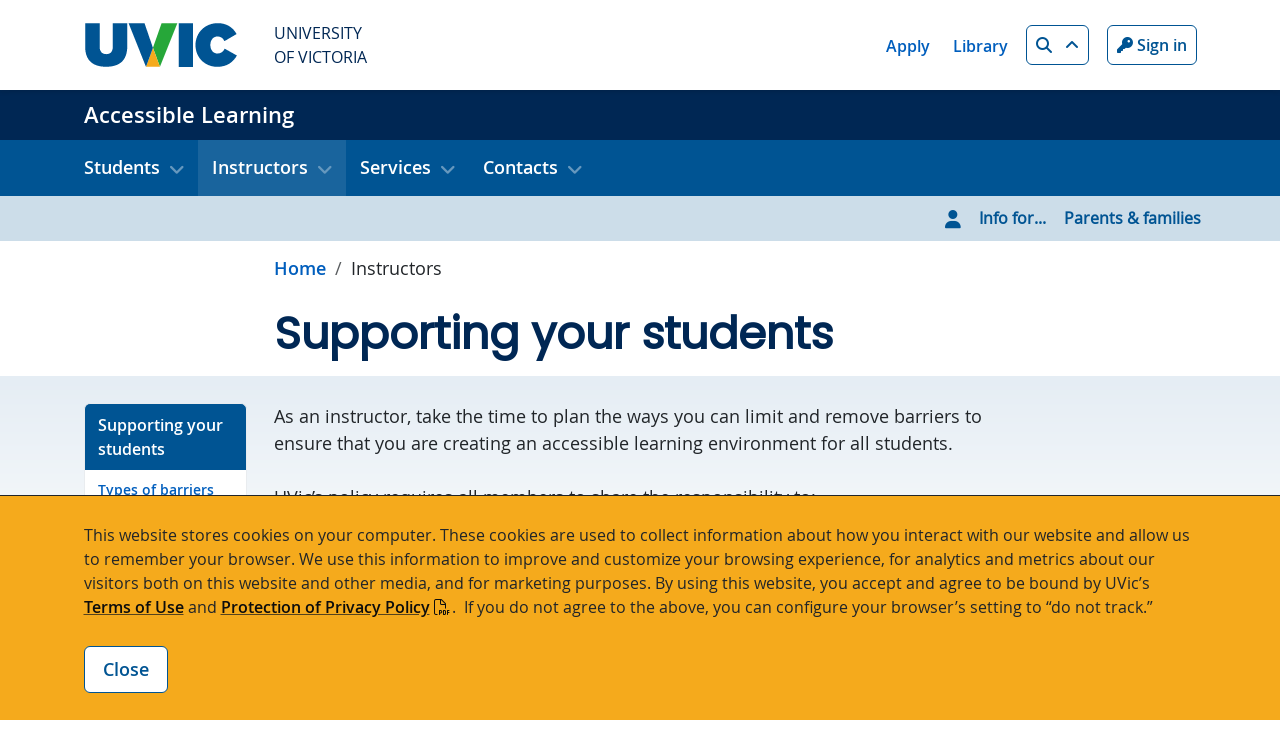

--- FILE ---
content_type: text/html; charset=UTF-8
request_url: https://www.uvic.ca/accessible-learning/instructors/supporting-students/index.php?utm_medium=redirect&utm_source=/services/cal/staff/accommodations/formulasheet/index.php&utm_campaign=redirect-usage
body_size: 7891
content:
<!DOCTYPE html>
<html xmlns="http://www.w3.org/1999/xhtml" lang="en">
	<head>
		<meta charset="utf-8"/>
		<meta content="width=device-width, initial-scale=1, shrink-to-fit=no" name="viewport"/>
		<title>Supporting your students - Accessible Learning - UVic</title>
		                                    <meta content="1677110253944" name="Last-Modified"/>
        <meta content="1545257999056382" property="fb:app_id"/>
        <meta content="website" property="og:type"/>
        <meta content="@uvic" name="twitter:site"/>
        <meta content="UVic.ca" property="og:site_name"/>
        <meta content="Supporting your students - Accessible Learning - University of Victoria" name="twitter:title"/>
        <meta content="Supporting your students - Accessible Learning - University of Victoria" property="og:title"/>
        <meta content="Inspired by and honouring place, we are a community-minded, globally engaged university where we transform ideas into meaningful impact." name="description" property="og:description"/>
        <meta content="https://www.uvic.ca/assets/core-4-0/img/uvic-social-media-default.gif" name="twitter:image"/>
        <meta content="https://www.uvic.ca/assets/core-4-0/img/uvic-social-media-default.gif" property="og:image"/>
        <meta content="https://www.uvic.ca/accessible-learning/instructors/supporting-students/index.php" property="og:url"/>
        <link href="https://www.uvic.ca/accessible-learning/instructors/supporting-students/index.php" rel="canonical"/>
		<meta content="fe3a5ae08e68c44a0efbf60b33c94417" name="id"/>
		

<link href="/assets/core-4-1/img/favicon-32.png" rel="icon"/>
<!-- Stylesheet -->
        
        
    <link href="/assets/core-4-1/css/core.1768000861.css" rel="stylesheet"/>    
    
            
        
    <link href="/assets/core-4-1/css/animation/aos.1748380476.css" rel="stylesheet"/>    
    
            
        
    <link href="/assets/core-4-1/css/animation/splide.min.1748380476.css" rel="stylesheet"/>    
    
            
        
    <link href="/assets/core-4-1/css/animation/plyr.1748380476.css" rel="stylesheet"/>    
    
    

            
        
    <link href="/accessible-learning/_assets/css/site-styles.1769211334.css" rel="stylesheet"/>    
    
                                    
                                        
                                        
                                        
                            
    
    <script>(function(w,d,s,l,i){w[l]=w[l]||[];w[l].push({'gtm.start':
    new Date().getTime(),event:'gtm.js'});var f=d.getElementsByTagName(s)[0],
    j=d.createElement(s),dl=l!='dataLayer'?'&l='+l:'';j.async=true;j.src=
    'https://www.googletagmanager.com/gtm.js?id='+i+dl;f.parentNode.insertBefore(j,f);
    })(window,document,'script','dataLayer','GTM-NJSHWZ7');</script>
    
    

        
        
    <script src="/assets/core-4-1/js/animation/splide.min.1748380476.js" type="text/javascript"></script>    
    
    


<!-- site: Centre for Accessible Learning 4.1 - last modified: March 08 2024 20:47:35. -->

	</head>
	<body class="uv-info" data-offset="50" data-spy="scroll" data-target="#uv-nav-inpage">
		<header id="uv-header">
	                                        
                                        
                                        
                                        
                        

<!-- Google Tag Manager (noscript) -->
    <noscript><iframe height="0" src="https://www.googletagmanager.com/ns.html?id=GTM-NJSHWZ7" style="display:none;visibility:hidden" title="Google Tag Manager" width="0"></iframe></noscript>
        <!-- End Google Tag Manager (noscript) -->

        

            <a class="sr-only sr-only-focusable visually-hidden-focusable" href="#uv-main">Skip to main content</a>
			


  <div>



 

<div class="srch collapse" id="searchMain">
    <div class="container">
        <div class="row srch__row">
                                                                                                                                                
                
                                
                <form class="srch__form col-12 col-lg" action="/accessible-learning/search.php" method="get">
                    <div class="form-group">                
                        <label class="srch__lbl" for="searchUVic">Search</label>
                        <input type="search" id="searchUVic" name="q" class="form-control srch__field js-autocomplete" placeholder="What are you looking for?" data-source="//www.uvic.ca/search/a-z-list/a-z-data.json" />
                        <label for="searchp" class="d-none">Start page</label>
                        <input type="hidden" id="searchp" name="p" value="1">
                        <button type="submit" class="btn btn-light srch__btn"><i class="fa-solid fa-search"></i> <span class="sr-only">Search</span></button>
                    </div>            
                </form>
                
            
            <div class="srch__lnks col col-lg-auto">
                                    <a aria-label="People quicklink" class="srch__lnk" href="/search/people/index.php">People</a>
                                                        <a aria-label="Departments quicklink" class="srch__lnk" href="/search/departments/index.php">Departments</a>
                                                        <a aria-label="Maps quicklink" class="srch__lnk" href="/search/maps/index.php">Maps</a>
                                                        <a aria-label="Buildings quicklink" class="srch__lnk" href="/search/buildings/index.php">Buildings</a>
                                                        <a aria-label="Rooms quicklink" class="srch__lnk" href="/search/rooms/index.php">Rooms</a>
                                                        <a aria-label="A-Z quicklink" class="srch__lnk" href="/search/a-z-list/index.php">A-Z</a>
                                                </div>
        </div>
    </div>
</div>

  
<div class="glbl">


    <div class="container">
        <div class="glbl__row row justify-content-between">
            <div class="col-auto">
                <a class="glbl__home d-flex align-items-center" href="/index.php">
                    <img alt="University of Victoria" class="glbl__logo" src="https://www.uvic.ca/assets/core-4-0/img/uvic-wordmark-colour.svg"/>
                    <span class="glbl__name">University<br/>of Victoria</span>
                </a>                
            </div>
            <div class="col-auto d-flex align-items-center">
                <div class="glbl__lnks">
                                            <a aria-label="Apply quicklink" class="glbl__lnk" href="/admissions/uvic-admissions/index.php">Apply</a>
                                                                    <a aria-label="Library quicklink" class="glbl__lnk" href="https://www.uvic.ca/library/">Library</a>
                                                            </div>
                <a aria-controls="searchMain" aria-expanded="false" aria-label="Search button" class="btn btn-sm btn-outline-primary glbl__btn icoa icoa--up" data-bs-target="#searchMain" data-bs-toggle="collapse" data-target="#searchMain" data-toggle="collapse" href="/search/index.php" id="search-btn" role="button"><i class="fa-solid fa-search"></i> <span class="sr-only">Search</span></a>
                 
                <a href="/cas/login?service=https%3A%2F%2Fwww.uvic.ca%2Ftools%2Findex.php" aria-label="Sign in to UVic button" class="btn btn-sm btn-outline-primary glbl__btn glbl__btn--unauth"><i class="fa-solid fa-key"></i> Sign in</a>                                  
                <a aria-label="Go to UVic online tools" class="btn btn-sm btn-outline-primary glbl__btn glbl__btn--auth" href="/tools/index.php"><i class="fa-solid fa-wrench"></i> <span class="glbl__btn__txt">Online tools</span></a>
                 
                <a href="/cas/logout?url=https%3A%2F%2Fwww.uvic.ca%2Findex.php" aria-label="Sign out of UVic button" class="btn btn-sm btn-outline-primary glbl__btn glbl__btn--auth"><i class="fa-solid fa-times"></i> <span class="glbl__btn__txt">Sign out</span></a>                
            </div>
        </div>
    </div>
</div>
</div>

			        <!-- header -->
    <div class="uv-hdr uv-hdr--internal">
    	<div class="uv-hdr__container container">
    	        		    <button aria-controls="uvic-nav uvic-nav-audience" aria-expanded="false" class="btn uv-nav__tgl btn--ico" data-bs-target=".navbar-collapse" data-bs-toggle="collapse"><i class="fa-solid fa-bars"></i> <span class="visually-hidden">Show menu</span></button>
    	        	                    		<div class="uv-hdr__name"><a aria-label="Accessible Learning home link" href="../../index.php">Accessible Learning</a></div>
                	</div>
    </div>

			                        <!-- Navigation -->
<nav aria-label="primary navigation" class="navbar navbar-expand-lg uv-nav uv-nav--topic" id="uvic-nav">
    <div class="container uv-nav__container">
        <div class="collapse navbar-collapse">
            <ul class="navbar-nav me-auto">
	            	                	                                        <li class="nav-item dropdown">
                                                                                                                                                                                                                                                                                                                                                                                                                                                                                                                                                                                                                                                                                                                                                                                                                                                                                                                                        <a aria-expanded="false" aria-label="Open Students menu" class="nav-link uv-nav__item dropdown-toggle icoa icoa--down" data-bs-toggle="dropdown" href="#" role="button">Students</a>
                            <div class="dropdown-menu uv-nav__dropdown">
                                                                                                                                                                                                                                                                                                                                                                                                                                                                                                    
                                                                                                                <a aria-label="Go to How to register page" class="dropdown-item" href="../../students/how-to-register/index.php">How to register</a>
                                                                                                                                                                                                                                                                                                                                                                                                                                                                                                                                                                            
                                                                                                                <a aria-label="Go to Accommodations page" class="dropdown-item" href="../../students/accommodations/index.php">Accommodations</a>
                                                                                                                                                                                                                                                                                                                                                                                                                                                                                                                                                                            
                                                                                                                <a aria-label="Go to Accommodation letters page" class="dropdown-item" href="../../students/accommodation-letters/index.php">Accommodation letters</a>
                                                                                                                                                                                                                                                                                                                                                                                                                                                                                                                                                                            
                                                                                                                <a aria-label="Go to Exams page" class="dropdown-item" href="../../students/exams/index.php">Exams</a>
                                                                                                                                                                                                                                                                                                                                                                                                                                                                                                                                                                            
                                                                                                                <a aria-label="Go to Funding page" class="dropdown-item" href="../../students/funding/index.php">Funding</a>
                                                                                                                                    </div>
                        </li>
	                	                	            	                	                                        <li class="nav-item dropdown">
                                                                                                                                                                                                                                                                                                                                                                                                                                                                                                                                                                                                                                                                                                                                                                                                                                                                <a aria-expanded="false" aria-label="Open Instructors menu" class="nav-link uv-nav__item dropdown-toggle active icoa icoa--down" data-bs-toggle="dropdown" href="#" role="button">Instructors</a>
                            <div class="dropdown-menu uv-nav__dropdown">
                                                                                                                                                                                                                                                                                                                                                                                                                    
                                                                                                                <a aria-label="Go to Supporting your students page" class="dropdown-item active" href="index.php">Supporting your students</a>
                                                                                                                                                                                                                                                                                                                                                                                                                                                                                                                                                                            
                                                                                                                <a aria-label="Go to Accommodation letters page" class="dropdown-item" href="../accommodation-letters/index.php">Accommodation letters</a>
                                                                                                                                                                                                                                                                                                                                                                                                                                                                                                                                                                            
                                                                                                                <a aria-label="Go to Accommodations page" class="dropdown-item" href="../accommodations/index.php">Accommodations</a>
                                                                                                                                                                                                                                                                                                                                                                                                                                                                                                                                                                            
                                                                                                                <a aria-label="Go to Assessment Program page" class="dropdown-item" href="../exam-centre/index.php">Assessment Program</a>
                                                                                                                                                                                                                                                                                                                                                                                                                                                                                                                                                                            
                                                                                                                <a aria-label="Go to Policies &amp; laws page" class="dropdown-item" href="../policies-and-laws/index.php">Policies &amp; laws</a>
                                                                                                                                    </div>
                        </li>
	                	                	            	                	                                        <li class="nav-item dropdown">
                                                                                                                                                                                                                                                                                                                                                                                                                                                                                                                                                                                                                                                                                                                                                                                                                                                                                                                                                                                                                                                                                                            <a aria-expanded="false" aria-label="Open Services menu" class="nav-link uv-nav__item dropdown-toggle icoa icoa--down" data-bs-toggle="dropdown" href="#" role="button">Services</a>
                            <div class="dropdown-menu uv-nav__dropdown">
                                                                                                                                                                                                                                                                                                                                                                                                                                                                                                    
                                                                                                                <a aria-label="Go to Learning Assistance Program page" class="dropdown-item" href="../../services/learning-assistance-program/index.php">Learning Assistance Program</a>
                                                                                                                                                                                                                                                                                                                                                                                                                                                                                                                                                                            
                                                                                                                <a aria-label="Go to Alternative text formats page" class="dropdown-item" href="../../services/alternative-text-formats/index.php">Alternative text formats</a>
                                                                                                                                                                                                                                                                                                                                                                                                                                                                                                                                                                            
                                                                                                                <a aria-label="Go to Interpreting &amp; transcribing page" class="dropdown-item" href="../../services/interpreting-and-transcribing/index.php">Interpreting &amp; transcribing</a>
                                                                                                                                                                                                                                                                                                                                                                                                                                                                                                                                                                            
                                                                                                                <a aria-label="Go to Notetaking page" class="dropdown-item" href="../../services/notetaking/index.php">Notetaking</a>
                                                                                                                                                                                                                                                                                                                                                                                                                                                                                                                                                                            
                                                                                                                <a aria-label="Go to Adaptive technology page" class="dropdown-item" href="../../services/adaptive-technology/index.php">Adaptive technology</a>
                                                                                                                                                                                                                                                                                                                                                                                                                                                                                                                                                                            
                                                                                                                <a aria-label="Go to UVic services page" class="dropdown-item" href="../../services/uvic-services/index.php">UVic services</a>
                                                                                                                                    </div>
                        </li>
	                	                	            	                	                                        <li class="nav-item dropdown">
                                                                                                                                                                                                                                                                                                                                                                                                                            <a aria-expanded="false" aria-label="Open Contacts menu" class="nav-link uv-nav__item dropdown-toggle icoa icoa--down" data-bs-toggle="dropdown" href="#" role="button">Contacts</a>
                            <div class="dropdown-menu uv-nav__dropdown">
                                                                                                                                                                                                                                                                                                                                                                                                                                                                                                    
                                                                                                                <a aria-label="Go to Meet our team page" class="dropdown-item" href="../../contact-us/meet-the-team/index.php">Meet our team</a>
                                                                                                                                                                                                                                                                                                                                                                                                                                                                                                                                                                            
                                                                                                                <a aria-label="Go to Location &amp; hours page" class="dropdown-item" href="../../contact-us/location-and-hours/index.php">Location &amp; hours</a>
                                                                                                                                    </div>
                        </li>
	                	                	                        </ul>
        </div>
    </div>
</nav>

			            <!-- Navigation -->
<nav aria-label="audience navigation" class="navbar navbar-expand-lg uv-nav uv-nav--audience" id="uvic-nav-audience">
    <div class="container uv-nav__container">
        <div class="collapse navbar-collapse">
            <ul class="navbar-nav">
	            <li class="nav-item dropdown">
                                                                                                        <a aria-expanded="false" aria-haspopup="true" aria-label="Open Info for menu" class="nav-link uv-nav__item dropdown-toggle d-lg-none icoa icoa--down" data-bs-toggle="dropdown" href="#" role="button"><i class="fa-solid fa-user"></i> Info for...</a>
                    <div class="dropdown-menu uv-nav__dropdown uv-nav--audience__dropdown">
                        <i class="fa-solid fa-user"></i>
                        <span class="info-for-label d-none d-lg-block"> Info for... </span>
        	                                                                                                                                                                                                                                                                                                                                                <a aria-label="Go to Parents &amp; families page" class="dropdown-item" href="../../info-for/parents-and-guardians/index.php">Parents &amp; families</a>
                                                                                                                </div>
                </li>
            </ul>
        </div>
    </div>
</nav>

		</header>
		<main class="uv-main uv-main--info" id="uv-main">
			<div class="container">
				<div class="row uv-main__row--head">
					<div class="uv-content">
						                                                                                                        <nav aria-label="breadcrumb">
        <ol class="breadcrumb">
                                                                                                                            <li class="breadcrumb-item"><a aria-label="Go to home page" href="../../index.php">Home</a></li> 
                                                                                                                <li class="breadcrumb-item">
                                            Instructors
                                    </li>
                                                                                                </ol>
    </nav>

						
    
    <div class="row uv-sect uv-sect--head">
        <div class="col-12">
            <h1 id="ipn-supporting-your-students">Supporting your students</h1>
        </div>
    </div>

					</div>
				</div>
			</div>
			<div class="container">
				<div class="row uv-main__row">
					<div class="uv-left">
						                <nav aria-label="Page contents" class="uv-inpage list-group" id="uv-nav-inpage">
        	<a aria-label="Go to Supporting your students on this page" class="list-group-item list-group-item-action uv-inpage__first" href="#ipn-supporting-your-students">Supporting your students</a>
		        	    	                	<a aria-label="Go to Types of barriers on this page" class="list-group-item list-group-item-action" href="#ipn-types-of-barriers">Types of barriers</a>
	        	    	                	<a aria-label="Go to Course design &amp; delivery on this page" class="list-group-item list-group-item-action" href="#ipn-course-design-delivery">Course design &amp; delivery</a>
	        	    	                	<a aria-label="Go to Accommodating students on this page" class="list-group-item list-group-item-action" href="#ipn-accommodating-students">Accommodating students</a>
	        </nav>

					</div>
					<div class="uv-content">
						













 

        
        





        










 













                                                                                                                                 
        <div class="row uv-sect bg--linear-top">
            <div class="col-12">
                                                                                                                                                                         <p>As an instructor, take the time to plan the ways you can limit and remove barriers to ensure that you are creating an accessible learning environment for all students.</p>
<p>UVic&#8217;s policy requires all members to share the responsibility to:</p>
<ul>
<li>promote equality</li>
<li>remove barriers</li>
<li>create a respectful and inclusive learning environment</li>
</ul>
                                                        </div>
        </div>
                                                                                                                                                  
        <div class="row uv-sect bg--linear-top">
            <div class="col-12">
                                    <h2 id="ipn-types-of-barriers">Types of barriers</h2>
                                                                                                                                                                         <p>In your courses, you may have students with barriers to:</p>
<ul>
<li>reading and reviewing speed</li>
<li>concentration and organization</li>
<li>planning and deciding</li>
<li>memorizing and recall</li>
<li>problem-solving and understanding consequences</li>
<li>maintaining sustained body postures for sitting and stamina</li>
<li>seeing, hearing, moving, holding, typing, speaking, etc.</li>
<li>coping with and responding to change</li>
</ul>
                                                        </div>
        </div>
                                                                                                                                                  
        <div class="row uv-sect bg--linear-top">
            <div class="col-12">
                                    <h2 id="ipn-course-design-delivery">Course design &amp; delivery</h2>
                                                                                                                                                                         <p>To minimize and remove barriers, design your course and delivery with the following in mind:</p>
<h3>Presentation</h3>
<ul>
<li>try to speak by facing students directly to ensure that those who rely on lip-reading can understand you</li>
<li>annunciate and speak clearly for students who are hard of hearing and are recording lectures</li>
</ul>
<h3>Engagement</h3>
<ul>
<li>plan for an alternative method of participation when using online class forums or online labs/tutorials, which are not accessible for screen-reading software</li>
<li>consider the timing of exams that occur outside of regular class hours and how this may affect a student who takes medication in the late afternoon and evenings</li>
<li>provide students the opportunity to discuss their concerns or needs with you and be open to questions and feedback</li>
</ul>
<h3>Classroom setting</h3>
<ul>
<li>ensure that a workspace or classroom is well-lit for students with low vision</li>
<li>do not block seating, entrances or pathways in the classroom for students with low mobility</li>
</ul>
<h3>Course material</h3>
<ul>
<li>create presentations using sans-serif fonts</li>
<li>keep lines short and limit the amount of text on screen</li>
<li>do not rely on colour to convey meaning, as not all students see colour equally</li>
<li>consider providing captions and transcripts for all audio and video materials</li>
</ul>
<h3>Labs</h3>
<ul>
<li>consider extra time to complete lab components to reduce barriers in writing fluency, fine motor coordination for typing, writing or low vision</li>
<li>students may need to use a computer with assistive technology software to complete written portions (i.e., to enlarge or read aloud text for a student with low vision)</li>
<li>if a lab has a specific time deadline, discuss options with students who have an extra time accommodation</li>
</ul>
<h3>Attendance</h3>
<ul>
<li>a student's disability or chronic health condition may impact their attendance</li>
<li>inform students about class attendance policy in your course syllabus</li>
<li>establish clear expectations of handling classroom attendance, missed quizzes/exams, assignment deadlines and instructor notification due to medical absences</li>
<li>take the time to meet with students who wish to discuss attendance accommodations</li>
</ul>
<h3>Syllabus statement</h3>
<p>The following is an updated accessibility statement to include on your syllabus to demonstrate your willingness to provide academic accommodation and to inform your students about the Centre for Accessible Learning (CAL).</p>
<p><em>The University of Victoria is committed to creating a learning experience that is as accessible as possible. If you are registered with the Centre for Accessible Learning</em> <em>and anticipate or experience any barriers to learning in this course, please feel welcome to discuss your concerns with me. If you are a student with a disability or chronic health condition, you can meet with a CAL advisor to discuss access and accommodations.</em></p>
                                                        </div>
        </div>
                                                                                                                                                  
        <div class="row uv-sect bg--linear-top">
            <div class="col-12">
                                    <h2 id="ipn-accommodating-students">Accommodating students</h2>
                                                                                                                                                                         <p>Even when accessibility issues are addressed in course design, some students may still need specific academic accommodations, such as:</p>
<ul>
<li>extended deadlines for assignments</li>
<li>assistive technology in tests and exams</li>
<li>accommodating absences</li>
<li>recording lectures</li>
<li>calculators/computers in exams</li>
<li>electronic devices in class</li>
<li>extra time on tests</li>
<li>lab accommodations</li>
<li>notetaking accommodations</li>
<li>spell check for exams</li>
<li>writing exams on an alternate date or time</li>
</ul>
                                                        </div>
        </div>
     
					</div>
					<div class="uv-right">
						
					</div>
				</div>
			</div>
		</main>
		<footer class="ftr">
			
			


  <div>

<div class="ftr__lvl1">
    <div class="container">
        <div class="row justify-content-center">
                        <div class="ftr__social"><a aria-label="UVic Instagram" class="btn--social" href="https://www.instagram.com/universityofvictoria/"> <i class="fa-brands fa-instagram">&#8203;</i> <span class="sr-only">UVic Instagram</span> </a> <a aria-label="UVic Facebook" class="btn--social" href="https://www.facebook.com/universityofvictoria"> <i class="fa-brands fa-facebook-square">&#8203;</i> <span class="sr-only">UVic Facebook</span> </a> <a aria-label="UVic Twitter footer link" class="btn--social" href="https://twitter.com/uvic"> <i class="fa-brands fa-square-x-twitter">&#8203;</i> <span class="sr-only">UVic Twitter</span> </a> <a aria-label="UVic Linkedin" class="btn--social" href="https://www.linkedin.com/school/university-of-victoria"> <i class="fa-brands fa-linkedin">&#8203;</i> <span class="sr-only">UVic Linkedin</span> </a> <a aria-label="UVic YouTube" class="btn--social" href="https://www.youtube.com/uvic"> <i class="fa-brands fa-youtube">&#8203;</i> <span class="sr-only">UVic YouTube</span> </a> <a aria-label="View all UVic social media" class="ftr__social__all" href="/info/social-media/index.php">View all UVic social media</a></div>
                    </div>
    </div>
</div>
<div class="ftr__lvl2">
    <div class="container">
        <div class="row justify-content-center">
                        <div class="col-auto impact-body align-self-center order-sm-2 order-lg-1 pe-lg-0">
<p class="text-center"><span class="impact-title">1<sup>st</sup> in Canada for Climate Action </span> <br/> <a href="/about-uvic/about-the-university/climate-action-strengths/index.php">Learn more about UVic's impacts</a></p>
</div>
<div class="col-auto impact-logo order-sm-1 order-lg-2 ps-lg-0"><a href="/about-uvic/about-the-university/climate-action-strengths/index.php"> <img alt="The Impact Ranking" height="108px" src="https://www.uvic.ca/assets/core-4-1/img/the-impact-rankings.svg" width="375"/> </a></div>
                    </div>
    </div>
</div>
<div class="ftr__lvl3">
    <div class="container">
        <div class="row justify-content-center">
                        <div class="col col-lg-4">
<div class="footer-header">Quicklinks</div>
<div class="row">
<div class="col-md">
<ul class="list-unstyled">
<li><a aria-label="About UVic footer link" href="/about-uvic/about-the-university/index.php">About UVic</a></li>
<li><a aria-label="Admissions footer link" href="/admissions/uvic-admissions/index.php">Admissions</a></li>
<li><a aria-label="Research footer link" href="https://www.uvic.ca/research-innovation/research-at-uvic/index.php">Research</a></li>
<li><a aria-label="News &amp; Media footer link" href="https://news.uvic.ca/">News &amp; media</a></li>
</ul>
</div>
<div class="col-md">
<ul class="list-unstyled">
<li><a aria-label="Events footer link" href="https://events.uvic.ca/">Events</a></li>
<li><a aria-label="Careers footer link" href="/faculty-staff/careers/why-apply-to-uvic/index.php">Careers</a></li>
<li><a aria-label="Donate footer link" href="https://www.uvic.ca/support-uvic/index.php">Donate</a></li>
</ul>
</div>
</div>
</div>
<div class="col col-lg-4">
<div class="footer-header">Info for...</div>
<div class="row">
<div class="col-md">
<ul class="list-unstyled">
<li><a aria-label="Students footer link" href="/students/index.php">Students</a></li>
<li><a aria-label="Faculty &amp; staff footer link" href="/faculty-staff/index.php">Faculty &amp; staff</a></li>
<li><a aria-label="Alumni footer link" href="https://www.uvic.ca/alumni/">Alumni</a></li>
<li><a aria-label="Indigenous footer link" href="/info-for/indigenous/index.php">Indigenous</a></li>
</ul>
</div>
<div class="col-md">
<ul class="list-unstyled">
<li><a aria-label="International footer link" href="/info-for/international/index.php">International</a></li>
<li><a aria-label="2SLGBTQIA+ footer link" href="/info-for/lgbtq/index.php">2SLGBTQIA+</a></li>
<li><a aria-label="Business &amp; industry footer link" href="/info-for/business-and-industry/index.php">Business &amp; industry</a></li>
<li><a aria-label="Community footer link" href="/info-for/community/index.php">Community</a></li>
</ul>
</div>
</div>
</div>
                    </div>
    </div>
</div>
<div class="ftr__lvl4">
    <div class="container">
        <div class="row justify-content-center">
                        <div class="col col-lg-4">
<div class="row">
<div class="col-xl"><a href="/index.php"><img alt="The University of Victoria crest logo." class="ftr__logo" src="https://www.uvic.ca/assets/core-4-0/img/shield-horz-white.svg"/></a></div>
<div class="col-xl">
<p>University of Victoria <br/> 3800 Finnerty Road <br/> Victoria BC&#160;&#160;V8P 5C2 <br/> Canada</p>
</div>
</div>
</div>
<div class="col col-lg-1">
<div class="row">
<div class="col-xl">
<ul class="list-unstyled">
<li><a aria-label="UVic Maps footer link" class="ftr__iconlink" href="/search/maps-buildings/index.php"><i aria-hidden="true" class="fa-solid fa-map-marker-alt">&#8203;</i>Maps</a></li>
<li><a aria-label="UVic Hours footer link" class="ftr__iconlink" href="/about-uvic/contact-us/campus-hours/index.php"><i aria-hidden="true" class="fa-solid fa-clock">&#8203;</i>Hours</a></li>
<li><a aria-label="Contacts footer link" class="ftr__iconlink" href="/about-uvic/contact-us/index.php"><i aria-hidden="true" class="fa-solid fa-user">&#8203;</i>Contacts</a></li>
</ul>
</div>
</div>
</div>
                    </div>
    </div>
</div>
<div class="ftr__lvl5">
    <div class="container">
        <div class="row justify-content-center">
                        <div class="col col-lg-8">
<ul class="list-inline">
<li class="list-inline-item"><a aria-label="Terms of use footer link" href="/info/terms-of-use/index.php">Terms of use</a></li>
<li class="list-inline-item"><a aria-label="Accessibility footer link" href="/info/accessibility/index.php">Accessibility</a></li>
<li class="list-inline-item"><a aria-label="Emergency contacts footer link" href="/info/emergency-contacts/index.php">Emergency contacts</a></li>
</ul>
<ul class="list-inline">
<li class="list-inline-item"><a aria-label="&#169; University of Victoria copyright footer link" href="/info/copyright-information/index.php">&#169; University of Victoria</a></li>
<li class="list-inline-item"><a aria-label="Website feedback footer link" href="/info/website-feedback/index.php">Website feedback</a></li>
</ul>
</div>
                    </div>
    </div>
</div>
<a class="btn btn--ico btn--top" href="#uv-header"><i aria-hidden="true" class="fa-solid fa-arrow-up"></i> <span class="sr-only">Back to top of page</span></a>
</div>

		</footer>
		

  <div>
<section aria-describedby="cookies-description" aria-label="Cookie Notice" class="uv-banner collapse" id="cookies-banner">
    <div class="container">
	    <p id="cookies-description">This website stores cookies on your computer. These cookies are used to collect information about how you interact with our website and allow us to remember your browser. We use this information to improve and customize your browsing experience, for analytics and metrics about our visitors both on this website and other media, and for marketing purposes. By using this website, you accept and agree to be bound by UVic’s <a href="/info/terms-of-use/index.php">Terms of Use</a> and <a class="icoa icoa--pdf" href="https://www.uvic.ca/universitysecretary/assets/docs/policies/GV0235.pdf">Protection of Privacy Policy</a>.  If you do not agree to the above, you can configure your browser’s setting to “do not track.”</p>
<div class="btn-row"><button aria-controls="cookies-banner" aria-expanded="false" aria-label="Close cookie banner" class="btn btn-outline-primary" data-bs-target="#cookies-banner" data-bs-toggle="collapse" id="cookies-btn" type="button">Close</button></div>
	</div>
</section>

</div>

		<!-- JS Pack -->
        
        
    <script src="/assets/core-4-1/js/scripts.1753207014.js" type="text/javascript"></script>    
    
    <!-- Loop through and grab all dependencies flags -->
                                                                                                                                                                                                                                                                                
        
    <script src="/assets/core-4-1/js/animation/aos.1748380476.js" type="text/javascript"></script>    
    
            
        
    <script src="/assets/core-4-1/js/animation/plyr.min.1690244651.js" type="text/javascript"></script>    
    
    
<!-- Font Awesome -->
<script crossorigin="anonymous" src="https://kit.fontawesome.com/6353bd3065.js"></script>
                        
                                        
                                        
                                        
                        
	</body>
</html>

--- FILE ---
content_type: text/css
request_url: https://www.uvic.ca/accessible-learning/_assets/css/site-styles.1769211334.css
body_size: 26
content:
/* site-specific styles */

--- FILE ---
content_type: text/plain
request_url: https://www.google-analytics.com/j/collect?v=1&_v=j102&aip=1&a=1761801968&t=pageview&_s=1&dl=https%3A%2F%2Fwww.uvic.ca%2Faccessible-learning%2Finstructors%2Fsupporting-students%2Findex.php%3Futm_medium%3Dredirect%26utm_source%3D%2Fservices%2Fcal%2Fstaff%2Faccommodations%2Fformulasheet%2Findex.php%26utm_campaign%3Dredirect-usage&ul=en-us%40posix&dt=Supporting%20your%20students%20-%20Accessible%20Learning%20-%20UVic&sr=1280x720&vp=1280x720&_u=YEDAAEABAAAAACAAIC~&jid=410427325&gjid=478033676&cid=33801135.1769281127&tid=UA-64736244-26&_gid=328560963.1769281127&_r=1&_slc=1&gtm=45He61m0n81NJSHWZ7v867096506za200zd867096506&gcd=13l3l3l3l1l1&dma=0&tag_exp=103116026~103200004~104527906~104528500~104684208~104684211~105391253~115938466~115938469~116682875~117041587~117099528&z=984068113
body_size: -824
content:
2,cG-7QHZB4RVHY